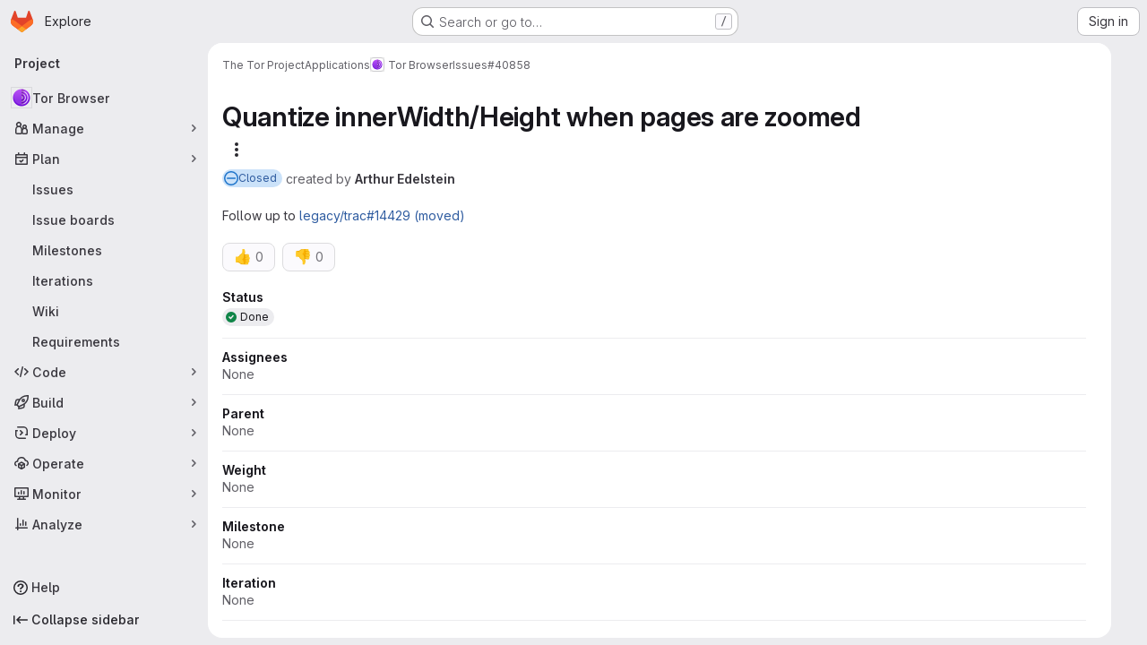

--- FILE ---
content_type: text/javascript; charset=utf-8
request_url: https://gitlab.torproject.org/assets/webpack/2233036f.28f8e81c.chunk.js
body_size: 4976
content:
(this.webpackJsonp=this.webpackJsonp||[]).push([["2233036f"],{ESl6:function(e,t){var i={kind:"Document",definitions:[{kind:"OperationDefinition",operation:"query",name:{kind:"Name",value:"customFieldSelectOptions"},variableDefinitions:[{kind:"VariableDefinition",variable:{kind:"Variable",name:{kind:"Name",value:"fieldId"}},type:{kind:"NonNullType",type:{kind:"NamedType",name:{kind:"Name",value:"IssuablesCustomFieldID"}}},directives:[]}],directives:[],selectionSet:{kind:"SelectionSet",selections:[{kind:"Field",name:{kind:"Name",value:"customField"},arguments:[{kind:"Argument",name:{kind:"Name",value:"id"},value:{kind:"Variable",name:{kind:"Name",value:"fieldId"}}}],directives:[],selectionSet:{kind:"SelectionSet",selections:[{kind:"Field",name:{kind:"Name",value:"id"},arguments:[],directives:[]},{kind:"Field",name:{kind:"Name",value:"selectOptions"},arguments:[],directives:[],selectionSet:{kind:"SelectionSet",selections:[{kind:"Field",name:{kind:"Name",value:"id"},arguments:[],directives:[]},{kind:"Field",name:{kind:"Name",value:"value"},arguments:[],directives:[]}]}}]}}]}}],loc:{start:0,end:158}};i.loc.source={body:"query customFieldSelectOptions($fieldId: IssuablesCustomFieldID!) {\n  customField(id: $fieldId) {\n    id\n    selectOptions {\n      id\n      value\n    }\n  }\n}\n",name:"GraphQL request",locationOffset:{line:1,column:1}};var n={};function s(e,t){for(var i=0;i<e.definitions.length;i++){var n=e.definitions[i];if(n.name&&n.name.value==t)return n}}i.definitions.forEach((function(e){if(e.name){var t=new Set;!function e(t,i){if("FragmentSpread"===t.kind)i.add(t.name.value);else if("VariableDefinition"===t.kind){var n=t.type;"NamedType"===n.kind&&i.add(n.name.value)}t.selectionSet&&t.selectionSet.selections.forEach((function(t){e(t,i)})),t.variableDefinitions&&t.variableDefinitions.forEach((function(t){e(t,i)})),t.definitions&&t.definitions.forEach((function(t){e(t,i)}))}(e,t),n[e.name.value]=t}})),e.exports=i,e.exports.customFieldSelectOptions=function(e,t){var i={kind:e.kind,definitions:[s(e,t)]};e.hasOwnProperty("loc")&&(i.loc=e.loc);var a=n[t]||new Set,l=new Set,o=new Set;for(a.forEach((function(e){o.add(e)}));o.size>0;){var r=o;o=new Set,r.forEach((function(e){l.has(e)||(l.add(e),(n[e]||new Set).forEach((function(e){o.add(e)})))}))}return l.forEach((function(t){var n=s(e,t);n&&i.definitions.push(n)})),i}(i,"customFieldSelectOptions")},a6uN:function(e,t,i){(e.exports=i("VNgF")(!1)).push([e.i,"\ninput[data-v-8b7fe4be] {\n  padding-right: 28px !important;\n}\n",""])},kgdB:function(e,t,i){"use strict";i.r(t);var n=i("7F3p"),s=i("JtyA"),a=i("zIFf"),l=i("CbCZ"),o=i("L78D"),r=i("hvGG"),d=i("J6Lq"),u=i("LFJQ"),c=i("zTSN"),m=i.n(c),p=i("SNRI"),h=i("/lV4"),v={directives:{GlTooltip:a.a},components:{GlButton:l.a,GlFormGroup:o.a,GlFormInput:r.a,WorkItemSidebarWidget:u.a},props:{workItemId:{type:String,required:!0},workItemType:{type:String,required:!1,default:""},canUpdate:{type:Boolean,required:!1,default:!1},customField:{type:Object,required:!0}},data(){return{isUpdating:!1,value:this.customField.value}},computed:{customFieldId(){var e;return null===(e=this.customField.customField)||void 0===e?void 0:e.id},customFieldName(){var e;return null===(e=this.customField.customField)||void 0===e?void 0:e.name},hasValue(){return null!==this.value&&Number.isFinite(Number(this.value))},showRemoveValue(){return this.hasValue&&!this.isUpdating},displayWidget(){var e;return(null===(e=this.customField.customField)||void 0===e?void 0:e.fieldType)===s.l}},watch:{customField:{immediate:!0,handler(e){this.value=e.value}}},methods:{cancelEditing(e){this.resetNumber(),e()},clearNumber(e){this.value="",e(),this.updateNumber()},resetNumber(){this.value=this.customField.value},async updateNumber(){var e=this;if(!this.canUpdate)return;const t=Object(p.f)(this.value)?Number(this.value):null;if(t!==this.customField.value){if(this.isUpdating=!0,this.workItemId===Object(d.bb)(this.workItemType))return this.$emit("updateWidgetDraft",{customField:{id:this.customFieldId,numberValue:t}}),void(this.isUpdating=!1);await this.$apollo.mutate({mutation:m.a,variables:{input:{id:this.workItemId,customFieldsWidget:[{customFieldId:this.customFieldId,numberValue:t}]}}}).then((function({data:e}){if(e.workItemUpdate.errors.length)throw new Error(e.workItemUpdate.errors.join("\n"))})).catch((function(t){e.resetNumber(),e.$emit("error",Object(h.j)(s.z,{workItemType:s.O[e.workItemType]})),n.b(t)})).finally((function(){e.isUpdating=!1}))}}}},f=i("tBpV"),k=Object(f.a)(v,(function(){var e=this,t=e._self._c;return e.displayWidget?t("work-item-sidebar-widget",{attrs:{"can-update":e.canUpdate,"is-updating":e.isUpdating},on:{stopEditing:e.updateNumber},scopedSlots:e._u([{key:"title",fn:function(){return[e._v("\n    "+e._s(e.customFieldName)+"\n  ")]},proxy:!0},{key:"content",fn:function(){return[e.hasValue?t("div",{attrs:{"data-testid":"custom-field-value"}},[e._v(e._s(e.value))]):t("div",{staticClass:"gl-text-subtle",attrs:{"data-testid":"custom-field-value"}},[e._v(e._s(e.__("None")))])]},proxy:!0},{key:"editing-content",fn:function({stopEditing:i}){return[t("div",{staticClass:"gl-relative gl-px-2"},[t("gl-form-group",{attrs:{label:e.customFieldName,"label-for":"custom-field-number-input","label-sr-only":""}},[t("gl-form-input",{staticClass:"gl-block",attrs:{id:"custom-field-number-input",autofocus:"",disabled:e.isUpdating,min:"0",placeholder:e.__("Enter a number"),type:"number"},on:{keydown:[function(t){return!t.type.indexOf("key")&&e._k(t.keyCode,"enter",13,t.key,"Enter")?null:i.apply(null,arguments)},function(t){return!t.type.indexOf("key")&&e._k(t.keyCode,"esc",27,t.key,["Esc","Escape"])||t.ctrlKey||t.shiftKey||t.altKey||t.metaKey?null:(t.stopPropagation(),e.cancelEditing(i))}]},model:{value:e.value,callback:function(t){e.value=t},expression:"value"}})],1),e._v(" "),e.showRemoveValue?t("gl-button",{directives:[{name:"gl-tooltip",rawName:"v-gl-tooltip"}],staticClass:"gl-absolute gl-right-7 gl-top-2",attrs:{category:"tertiary",icon:"clear",size:"small",title:e.__("Remove number"),"aria-label":e.__("Remove number")},on:{click:function(t){return e.clearNumber(i)}}}):e._e()],1)]}}],null,!1,2435451470)}):e._e()}),[],!1,null,null,null).exports,g=i("Jx7q"),y=i("pmDQ"),F=i("3twG");var b={CHARACTER_LIMIT:1024,directives:{GlTooltip:a.a},components:{GlButton:l.a,GlFormGroup:o.a,GlFormInput:r.a,GlLink:g.a,GlTruncate:y.a,WorkItemSidebarWidget:u.a},props:{canUpdate:{type:Boolean,required:!1,default:!1},workItemId:{type:String,required:!0},workItemType:{type:String,required:!1,default:""},customField:{type:Object,required:!0}},data(){return{isUpdating:!1,value:this.customField.value}},computed:{customFieldId(){var e;return null===(e=this.customField.customField)||void 0===e?void 0:e.id},customFieldName(){var e;return null===(e=this.customField.customField)||void 0===e?void 0:e.name},charactersRemaining(){return null==this.value||this.isValueEmpty?1024:1024-this.value.length},hasValue(){return!!this.isValueValid&&!this.isValueEmpty},inputWarning(){return this.charactersRemaining<=102.4?Object(h.h)("%d character remaining.","%d characters remaining.",this.charactersRemaining):void 0},isLink(){return Object(F.A)(this.customField.value)},isValueValid(){return null!==this.value&&"string"==typeof this.value},isValueEmpty(){return!this.value.trim()},showRemoveValue(){return this.hasValue&&!this.isUpdating},displayWidget(){var e;return(null===(e=this.customField.customField)||void 0===e?void 0:e.fieldType)===s.n}},watch:{customField:{immediate:!0,handler(e){this.value=e.value}}},methods:{cancelEditing(e){this.resetText(),e()},clearText(e){this.value="",e(),this.updateText()},resetText(){this.value=this.customField.value},updateText(){var e,t=this;if(!this.canUpdate)return;const i=""===(null===(e=this.value)||void 0===e?void 0:e.trim())?null:this.value;if(i!==this.customField.value){if(this.isUpdating=!0,this.isEditing=!1,this.workItemId===Object(d.bb)(this.workItemType))return this.$emit("updateWidgetDraft",{customField:{id:this.customFieldId,textValue:i}}),void(this.isUpdating=!1);this.$apollo.mutate({mutation:m.a,variables:{input:{id:this.workItemId,customFieldsWidget:[{customFieldId:this.customFieldId,textValue:i}]}}}).then((function({data:e}){if(e.workItemUpdate.errors.length)throw new Error(e.workItemUpdate.errors.join("\n"))})).catch((function(e){t.resetText(),t.$emit("error",Object(h.j)(s.z,{workItemType:s.O[t.workItemType]})),n.b(e)})).finally((function(){t.isUpdating=!1}))}}}},I=i("LPAU"),w=i.n(I),S=i("a6uN"),O=i.n(S),N={insert:"head",singleton:!1},T=(w()(O.a,N),O.a.locals,Object(f.a)(b,(function(){var e=this,t=e._self._c;return e.displayWidget?t("work-item-sidebar-widget",{attrs:{"can-update":e.canUpdate,"is-updating":e.isUpdating},on:{stopEditing:e.updateText},scopedSlots:e._u([{key:"title",fn:function(){return[e._v("\n    "+e._s(e.customFieldName)+"\n  ")]},proxy:!0},{key:"content",fn:function(){return[e.hasValue?[e.isLink?t("div",{staticClass:"gl-flex"},[t("gl-link",{directives:[{name:"gl-tooltip",rawName:"v-gl-tooltip"}],staticClass:"gl-truncate",attrs:{"is-unsafe-link":"",target:"_blank",href:e.value,title:e.value,"data-testid":"custom-field-value"}},[e._v("\n          "+e._s(e.value)+"\n        ")])],1):t("span",{directives:[{name:"gl-tooltip",rawName:"v-gl-tooltip"}],attrs:{title:e.value}},[t("gl-truncate",{attrs:{text:e.value,"data-testid":"custom-field-value"}})],1)]:t("div",{staticClass:"gl-text-subtle",attrs:{"data-testid":"custom-field-value"}},[e._v(e._s(e.__("None")))])]},proxy:!0},{key:"editing-content",fn:function({stopEditing:i}){return[t("div",{staticClass:"gl-relative gl-px-2"},[t("gl-form-group",{attrs:{description:e.inputWarning,label:e.customFieldName,"label-for":"custom-field-text-input","label-sr-only":""}},[t("gl-form-input",{attrs:{id:"custom-field-text-input",autofocus:"",disabled:e.isUpdating,maxlength:e.$options.CHARACTER_LIMIT,placeholder:e.__("Enter text")},on:{keydown:[function(t){return!t.type.indexOf("key")&&e._k(t.keyCode,"enter",13,t.key,"Enter")?null:i.apply(null,arguments)},function(t){return!t.type.indexOf("key")&&e._k(t.keyCode,"esc",27,t.key,["Esc","Escape"])||t.ctrlKey||t.shiftKey||t.altKey||t.metaKey?null:(t.stopPropagation(),e.cancelEditing(i))}]},model:{value:e.value,callback:function(t){e.value=t},expression:"value"}})],1),e._v(" "),e.showRemoveValue?t("gl-button",{directives:[{name:"gl-tooltip",rawName:"v-gl-tooltip"}],staticClass:"gl-absolute gl-right-3 gl-top-2",attrs:{category:"tertiary",icon:"clear",size:"small",title:e.__("Remove text"),"aria-label":e.__("Remove text")},on:{click:function(t){return e.clearText(i)}}}):e._e()],1)]}}],null,!1,1797427932)}):e._e()}),[],!1,null,"8b7fe4be",null).exports),x=(i("UezY"),i("z6RN"),i("hG7+"),i("3UXl"),i("iyoE"),i("B++/"),i("47t/"),i("PxiM")),_=i.n(x),V=i("FxFN"),U=i("cVU6"),E=i("ESl6"),C=i.n(E),W={components:{GlLink:g.a,WorkItemSidebarDropdownWidget:U.a},directives:{GlTooltip:a.a},inject:["issuesListPath","epicsListPath"],props:{workItemId:{type:String,required:!0},workItemType:{type:String,required:!1,default:""},canUpdate:{type:Boolean,required:!1,default:!1},customField:{type:Object,required:!0}},data:()=>({selectOptions:[],searchTerm:"",searchStarted:!1,isUpdating:!1,selectedOption:null}),computed:{customFieldId(){var e;return null===(e=this.customField.customField)||void 0===e?void 0:e.id},customFieldName(){var e;return null===(e=this.customField.customField)||void 0===e?void 0:e.name},editingValueText(){var e;return(null===(e=this.selectedOption)||void 0===e?void 0:e.text)||Object(h.a)("None")},visibleOptions(){return this.searchTerm?_.a.filter(this.defaultOptions,this.searchTerm,{key:["text"]}):this.defaultOptions},optionsList(){var e=this;const t=this.visibleOptions||[];if(this.searchTerm||!this.optionValue)return t;const i=t.filter((function({value:t}){var i;return t!==(null===(i=e.selectedOption)||void 0===i?void 0:i.value)}));return[{options:[this.selectedOption],text:Object(h.a)("Selected")},{options:i,text:Object(h.a)("All"),textSrOnly:!0}]},optionValue(){var e;return null===(e=this.selectedOption)||void 0===e?void 0:e.value},defaultOptions(){return this.selectOptions.map(d.G)},displayWidget(){var e;return(null===(e=this.customField.customField)||void 0===e?void 0:e.fieldType)===s.m},isValueValid(){return null===this.customField.selectedOptions||Array.isArray(this.customField.selectedOptions)},isLoadingOptionsList(){return this.$apollo.queries.selectOptions.loading},isEpic(){return this.workItemType===s.rc}},watch:{customField:{immediate:!0,handler(e){var t;this.isValueValid&&(this.selectedOption=null===(t=e.selectedOptions)||void 0===t||null===(t=t.map(d.G))||void 0===t?void 0:t[0])}}},apollo:{selectOptions:{query:C.a,variables(){return{fieldId:this.customFieldId}},skip(){return!this.searchStarted||!this.customFieldId},update(e){var t;return(null==e||null===(t=e.customField)||void 0===t?void 0:t.selectOptions)||[]},error(e){const t=Object(h.j)(Object(h.i)("WorkItemCustomFields|Options could not be loaded for field: %{customFieldName}. Please try again."),{customFieldName:this.customFieldName});this.$emit("error",t),n.b(e)}}},methods:{onDropdownShown(){this.searchTerm="",this.searchStarted=!0},search(e){this.searchTerm=e,this.searchStarted=!0},async updateSelectedOption(e){var t=this;if(this.canUpdate){if(this.isUpdating=!0,this.selectedOption=e?this.defaultOptions.find((function({value:t}){return t===e})):null,this.workItemId===Object(d.bb)(this.workItemType)){const e=this.selectedOption?{id:this.selectedOption.value,value:this.selectedOption.text}:null;return this.$emit("updateWidgetDraft",{customField:{id:this.customFieldId,selectedOptions:e?[e]:[]}}),void(this.isUpdating=!1)}await this.$apollo.mutate({mutation:m.a,variables:{input:{id:this.workItemId,customFieldsWidget:[{customFieldId:this.customFieldId,selectedOptionIds:[e]}]}}}).then((function({data:e}){if(e.workItemUpdate.errors.length)throw new Error(e.workItemUpdate.errors.join("\n"))})).catch((function(e){const i=Object(h.j)(s.z,{workItemType:s.O[t.workItemType]});t.$emit("error",i),n.b(e)})).finally((function(){t.searchTerm="",t.isUpdating=!1}))}},searchPath(e){const t=`?custom-field[${Object(V.f)(this.customFieldId)}]=${Object(V.f)(e)}`;return`${this.isEpic?this.epicsListPath:this.issuesListPath}/${t}`}}},j=Object(f.a)(W,(function(){var e=this,t=e._self._c;return e.displayWidget?t("work-item-sidebar-dropdown-widget",{key:e.customFieldId,attrs:{"dropdown-name":"single-select","dropdown-label":e.customFieldName,"can-update":e.canUpdate,loading:e.isLoadingOptionsList,"list-items":e.optionsList,"item-value":e.optionValue,"toggle-dropdown-text":e.editingValueText,"header-text":e.s__("WorkItemCustomFields|Select one"),"update-in-progress":e.isUpdating,"clear-search-on-item-select":""},on:{dropdownShown:e.onDropdownShown,searchStarted:e.search,updateValue:e.updateSelectedOption},scopedSlots:e._u([{key:"list-item",fn:function({item:i}){return[t("span",{staticClass:"gl-break-words"},[e._v(e._s(i.text))])]}},{key:"readonly",fn:function(){return[t("gl-link",{directives:[{name:"gl-tooltip",rawName:"v-gl-tooltip"}],staticClass:"gl-truncate",attrs:{href:e.searchPath(e.optionValue),title:e.editingValueText,"data-testid":"option-text"}},[e._v("\n      "+e._s(e.editingValueText)+"\n    ")])]},proxy:!0}],null,!1,2865220234)}):e._e()}),[],!1,null,null,null).exports,L={components:{WorkItemSidebarDropdownWidget:U.a,GlLink:g.a},directives:{GlTooltip:a.a},inject:["issuesListPath","epicsListPath"],props:{workItemId:{type:String,required:!0},workItemType:{type:String,required:!1,default:""},canUpdate:{type:Boolean,required:!1,default:!1},customField:{type:Object,required:!0}},data:()=>({selectOptions:[],searchTerm:"",searchStarted:!1,isUpdating:!1,selectedOptions:[],currentlySelectedIds:[]}),computed:{customFieldId(){var e;return null===(e=this.customField.customField)||void 0===e?void 0:e.id},customFieldName(){var e;return null===(e=this.customField.customField)||void 0===e?void 0:e.name},currentlySelectedText(){var e=this;return this.defaultOptions.filter((function({value:t}){return e.currentlySelectedIds.includes(t)})).map((function(e){return e.text}))},hasSelectedOptions(){return this.currentlySelectedIds.length>0},dropDownLabelText(){return this.currentlySelectedText.join(", ")},dropdownText(){return this.hasSelectedOptions?this.dropDownLabelText:Object(h.a)("None")},visibleOptions(){return this.searchTerm?_.a.filter(this.defaultOptions,this.searchTerm,{key:["text"]}):this.defaultOptions},optionsList(){var e=this;const t=this.visibleOptions||[];if(this.searchTerm||0===this.currentlySelectedIds.length)return t;const i=t.filter((function({value:t}){return!e.selectedOptions.find((function(e){return e.value===t}))}));return[{options:this.selectedOptions,text:Object(h.a)("Selected")},{options:i,text:Object(h.a)("All"),textSrOnly:!0}]},optionsValues(){return this.selectedOptions.map((function({value:e}){return e}))},defaultOptions(){return this.selectOptions.map(d.G)},displayWidget(){var e;return(null===(e=this.customField.customField)||void 0===e?void 0:e.fieldType)===s.k},isValueValid(){return null===this.customField.selectedOptions||Array.isArray(this.customField.selectedOptions)},isLoadingOptionsList(){return this.$apollo.queries.selectOptions.loading},isEpic(){return this.workItemType===s.rc}},watch:{customField:{immediate:!0,handler(e){var t;this.isValueValid&&(this.selectedOptions=(null===(t=e.selectedOptions)||void 0===t?void 0:t.map(d.G))||[],this.currentlySelectedIds=this.selectedOptions.map((function({value:e}){return e})))}}},apollo:{selectOptions:{query:C.a,variables(){return{fieldId:this.customFieldId}},skip(){return!this.searchStarted||!this.customFieldId},update(e){var t;return(null==e||null===(t=e.customField)||void 0===t?void 0:t.selectOptions)||[]},error(e){const t=Object(h.j)(Object(h.i)("WorkItemCustomFields|Options could not be loaded for field: %{customFieldName}. Please try again."),{customFieldName:this.customFieldName});this.$emit("error",t),n.b(e)}}},methods:{onDropdownShown(){this.searchTerm="",this.searchStarted=!0},search(e){this.searchTerm=e,this.searchStarted=!0},updateSelection(e){this.currentlySelectedIds=e},async updateSelectedOptions(e){var t=this;if(this.canUpdate){if(this.isUpdating=!0,this.workItemId===Object(d.bb)(this.workItemType)){const t=e?this.selectOptions.filter((function({id:t}){return e.includes(t)})):[];return this.$emit("updateWidgetDraft",{customField:{id:this.customFieldId,selectedOptions:t}}),void(this.isUpdating=!1)}await this.$apollo.mutate({mutation:m.a,variables:{input:{id:this.workItemId,customFieldsWidget:[{customFieldId:this.customFieldId,selectedOptionIds:e}]}}}).then((function({data:e}){if(e.workItemUpdate.errors.length)throw new Error(e.workItemUpdate.errors.join("\n"))})).catch((function(e){const i=Object(h.j)(s.z,{workItemType:s.O[t.workItemType]});t.$emit("error",i),n.b(e)})).finally((function(){t.searchTerm="",t.isUpdating=!1}))}},searchPath(e){const t=`?custom-field[${Object(V.f)(this.customFieldId)}]=${Object(V.f)(e)}`;return`${this.isEpic?this.epicsListPath:this.issuesListPath}/${t}`}}},D=Object(f.a)(L,(function(){var e=this,t=e._self._c;return e.displayWidget?t("work-item-sidebar-dropdown-widget",{key:e.customFieldId,attrs:{"dropdown-name":"select","dropdown-label":e.customFieldName,"can-update":e.canUpdate,loading:e.isLoadingOptionsList,"list-items":e.optionsList,"item-value":e.optionsValues,"toggle-dropdown-text":e.dropdownText,"header-text":e.s__("WorkItemCustomFields|Select one or more"),"update-in-progress":e.isUpdating,"multi-select":"","clear-search-on-item-select":""},on:{dropdownShown:e.onDropdownShown,searchStarted:e.search,updateValue:e.updateSelectedOptions,updateSelected:e.updateSelection},scopedSlots:e._u([{key:"list-item",fn:function({item:i}){return[t("span",{staticClass:"gl-break-words"},[e._v(e._s(i.text))])]}},{key:"readonly",fn:function(){return e._l(e.selectedOptions,(function(i){return t("p",{key:i.value,staticClass:"gl-fit-content gl-mb-2"},[t("gl-link",{directives:[{name:"gl-tooltip",rawName:"v-gl-tooltip"}],staticClass:"gl-truncate",attrs:{href:e.searchPath(i.value),title:i.text,"data-testid":"option-text"}},[e._v("\n        "+e._s(i.text)+"\n      ")])],1)}))},proxy:!0}],null,!1,3778745948)}):e._e()}),[],!1,null,null,null).exports,$={components:{WorkItemCustomFieldNumber:k,WorkItemCustomFieldText:T,WorkItemCustomFieldSingleSelect:j,WorkItemCustomFieldMultiSelect:D},props:{workItemId:{type:String,required:!0},workItemType:{type:String,required:!1,default:""},canUpdate:{type:Boolean,required:!1,default:!1},customFields:{type:Array,required:!1,default:function(){return[]}}},computed:{hasCustomFields(){var e;return null===(e=this.customFields)||void 0===e?void 0:e.length}},methods:{customFieldComponent(e){switch(e.fieldType){case s.l:return k;case s.n:return T;case s.m:return j;case s.k:return D;default:return n.b(new Error("Unknown custom field type: "+e.fieldType)),null}}}},q=Object(f.a)($,(function(){var e=this,t=e._self._c;return e.hasCustomFields?t("div",{attrs:{"data-testid":"work-item-custom-field"}},e._l(e.customFields,(function(i){return t(e.customFieldComponent(i.customField),{key:i.customField.id,tag:"component",staticClass:"gl-border-t gl-mb-5 gl-border-subtle gl-pt-5",attrs:{"work-item-id":e.workItemId,"custom-field":i,"can-update":e.canUpdate,"work-item-type":e.workItemType},on:{updateWidgetDraft:function(t){return e.$emit("updateWidgetDraft",t)},error:function(t){return e.$emit("error",t)}}})})),1):e._e()}),[],!1,null,null,null);t.default=q.exports},zTSN:function(e,t){var i={kind:"Document",definitions:[{kind:"OperationDefinition",operation:"mutation",name:{kind:"Name",value:"workItemUpdateCustomFields"},variableDefinitions:[{kind:"VariableDefinition",variable:{kind:"Variable",name:{kind:"Name",value:"input"}},type:{kind:"NonNullType",type:{kind:"NamedType",name:{kind:"Name",value:"WorkItemUpdateInput"}}},directives:[]}],directives:[],selectionSet:{kind:"SelectionSet",selections:[{kind:"Field",name:{kind:"Name",value:"workItemUpdate"},arguments:[{kind:"Argument",name:{kind:"Name",value:"input"},value:{kind:"Variable",name:{kind:"Name",value:"input"}}}],directives:[],selectionSet:{kind:"SelectionSet",selections:[{kind:"Field",name:{kind:"Name",value:"workItem"},arguments:[],directives:[],selectionSet:{kind:"SelectionSet",selections:[{kind:"Field",name:{kind:"Name",value:"id"},arguments:[],directives:[]},{kind:"Field",name:{kind:"Name",value:"widgets"},arguments:[],directives:[],selectionSet:{kind:"SelectionSet",selections:[{kind:"InlineFragment",typeCondition:{kind:"NamedType",name:{kind:"Name",value:"WorkItemWidgetCustomFields"}},directives:[],selectionSet:{kind:"SelectionSet",selections:[{kind:"Field",name:{kind:"Name",value:"type"},arguments:[],directives:[]},{kind:"Field",name:{kind:"Name",value:"customFieldValues"},arguments:[],directives:[],selectionSet:{kind:"SelectionSet",selections:[{kind:"Field",name:{kind:"Name",value:"customField"},arguments:[],directives:[],selectionSet:{kind:"SelectionSet",selections:[{kind:"Field",name:{kind:"Name",value:"id"},arguments:[],directives:[]},{kind:"Field",name:{kind:"Name",value:"fieldType"},arguments:[],directives:[]}]}},{kind:"InlineFragment",typeCondition:{kind:"NamedType",name:{kind:"Name",value:"WorkItemNumberFieldValue"}},directives:[],selectionSet:{kind:"SelectionSet",selections:[{kind:"Field",name:{kind:"Name",value:"value"},arguments:[],directives:[]}]}},{kind:"InlineFragment",typeCondition:{kind:"NamedType",name:{kind:"Name",value:"WorkItemTextFieldValue"}},directives:[],selectionSet:{kind:"SelectionSet",selections:[{kind:"Field",name:{kind:"Name",value:"value"},arguments:[],directives:[]}]}},{kind:"InlineFragment",typeCondition:{kind:"NamedType",name:{kind:"Name",value:"WorkItemSelectFieldValue"}},directives:[],selectionSet:{kind:"SelectionSet",selections:[{kind:"Field",name:{kind:"Name",value:"selectedOptions"},arguments:[],directives:[],selectionSet:{kind:"SelectionSet",selections:[{kind:"Field",name:{kind:"Name",value:"id"},arguments:[],directives:[]},{kind:"Field",name:{kind:"Name",value:"value"},arguments:[],directives:[]}]}}]}}]}}]}}]}}]}},{kind:"Field",name:{kind:"Name",value:"errors"},arguments:[],directives:[]}]}}]}}],loc:{start:0,end:672}};i.loc.source={body:"mutation workItemUpdateCustomFields($input: WorkItemUpdateInput!) {\n  workItemUpdate(input: $input) {\n    workItem {\n      id\n      widgets {\n        ... on WorkItemWidgetCustomFields {\n          type\n          customFieldValues {\n            customField {\n              id\n              fieldType\n            }\n            ... on WorkItemNumberFieldValue {\n              value\n            }\n            ... on WorkItemTextFieldValue {\n              value\n            }\n            ... on WorkItemSelectFieldValue {\n              selectedOptions {\n                id\n                value\n              }\n            }\n          }\n        }\n      }\n    }\n    errors\n  }\n}\n",name:"GraphQL request",locationOffset:{line:1,column:1}};var n={};function s(e,t){for(var i=0;i<e.definitions.length;i++){var n=e.definitions[i];if(n.name&&n.name.value==t)return n}}i.definitions.forEach((function(e){if(e.name){var t=new Set;!function e(t,i){if("FragmentSpread"===t.kind)i.add(t.name.value);else if("VariableDefinition"===t.kind){var n=t.type;"NamedType"===n.kind&&i.add(n.name.value)}t.selectionSet&&t.selectionSet.selections.forEach((function(t){e(t,i)})),t.variableDefinitions&&t.variableDefinitions.forEach((function(t){e(t,i)})),t.definitions&&t.definitions.forEach((function(t){e(t,i)}))}(e,t),n[e.name.value]=t}})),e.exports=i,e.exports.workItemUpdateCustomFields=function(e,t){var i={kind:e.kind,definitions:[s(e,t)]};e.hasOwnProperty("loc")&&(i.loc=e.loc);var a=n[t]||new Set,l=new Set,o=new Set;for(a.forEach((function(e){o.add(e)}));o.size>0;){var r=o;o=new Set,r.forEach((function(e){l.has(e)||(l.add(e),(n[e]||new Set).forEach((function(e){o.add(e)})))}))}return l.forEach((function(t){var n=s(e,t);n&&i.definitions.push(n)})),i}(i,"workItemUpdateCustomFields")}}]);
//# sourceMappingURL=2233036f.28f8e81c.chunk.js.map

--- FILE ---
content_type: text/javascript; charset=utf-8
request_url: https://gitlab.torproject.org/assets/webpack/b37353a8.8d46cfda.chunk.js
body_size: 17012
content:
(this.webpackJsonp=this.webpackJsonp||[]).push([["b37353a8"],{"05sH":function(t,e,n){var o=n("8FVE"),i=n("zxUd"),r=n("r6dd"),s=n("aTSC"),a=n("7Zqv"),c=n("M1vi"),l=n("etTJ"),u=n("/NDV"),p=n("Ksks"),h=n("WlOc"),f=n("rhmX"),d=/\b__p \+= '';/g,g=/\b(__p \+=) '' \+/g,y=/(__e\(.*?\)|\b__t\)) \+\n'';/g,v=/[()=,{}\[\]\/\s]/,m=/\$\{([^\\}]*(?:\\.[^\\}]*)*)\}/g,_=/($^)/,b=/['\n\r\u2028\u2029\\]/g,w=Object.prototype.hasOwnProperty;t.exports=function(t,e,n){var O=h.imports._.templateSettings||h;n&&l(t,e,n)&&(e=void 0),t=f(t),e=o({},e,O,s);var x,$,T=o({},e.imports,O.imports,s),E=u(T),S=r(T,E),C=0,R=e.interpolate||_,I="__p += '",k=RegExp((e.escape||_).source+"|"+R.source+"|"+(R===p?m:_).source+"|"+(e.evaluate||_).source+"|$","g"),j=w.call(e,"sourceURL")?"//# sourceURL="+(e.sourceURL+"").replace(/\s/g," ")+"\n":"";t.replace(k,(function(e,n,o,i,r,s){return o||(o=i),I+=t.slice(C,s).replace(b,a),n&&(x=!0,I+="' +\n__e("+n+") +\n'"),r&&($=!0,I+="';\n"+r+";\n__p += '"),o&&(I+="' +\n((__t = ("+o+")) == null ? '' : __t) +\n'"),C=s+e.length,e})),I+="';\n";var P=w.call(e,"variable")&&e.variable;if(P){if(v.test(P))throw new Error("Invalid `variable` option passed into `_.template`")}else I="with (obj) {\n"+I+"\n}\n";I=($?I.replace(d,""):I).replace(g,"$1").replace(y,"$1;"),I="function("+(P||"obj")+") {\n"+(P?"":"obj || (obj = {});\n")+"var __t, __p = ''"+(x?", __e = _.escape":"")+($?", __j = Array.prototype.join;\nfunction print() { __p += __j.call(arguments, '') }\n":";\n")+I+"return __p\n}";var A=i((function(){return Function(E,j+"return "+I).apply(void 0,S)}));if(A.source=I,c(A))throw A;return A}},"6IOw":function(t,e,n){var o,i,r;r=this,o=[n("EmJ/")],void 0===(i=function(t){return r.returnExportsGlobal=function(t){"use strict";var e,n,o,i,r,s,a,c;e=function(){function e(t){this.$inputor=t,this.domInputor=this.$inputor[0]}return e.prototype.setPos=function(t){var e,n,o,i;return(i=a.getSelection())&&(o=0,n=!1,(e=function(t,r){var a,c,l,u,p,h;for(h=[],l=0,u=(p=r.childNodes).length;l<u&&(a=p[l],!n);l++)if(3===a.nodeType){if(o+a.length>=t){n=!0,(c=s.createRange()).setStart(a,t-o),i.removeAllRanges(),i.addRange(c);break}h.push(o+=a.length)}else h.push(e(t,a));return h})(t,this.domInputor)),this.domInputor},e.prototype.getIEPosition=function(){return this.getPosition()},e.prototype.getPosition=function(){var t,e;return e=this.getOffset(),t=this.$inputor.offset(),e.left-=t.left,e.top-=t.top,e},e.prototype.getOldIEPos=function(){var t,e;return e=s.selection.createRange(),(t=s.body.createTextRange()).moveToElementText(this.domInputor),t.setEndPoint("EndToEnd",e),t.text.length},e.prototype.getPos=function(){var t,e,n;return(n=this.range())?((t=n.cloneRange()).selectNodeContents(this.domInputor),t.setEnd(n.endContainer,n.endOffset),e=t.toString().length,t.detach(),e):s.selection?this.getOldIEPos():void 0},e.prototype.getOldIEOffset=function(){var t,e;return(t=s.selection.createRange().duplicate()).moveStart("character",-1),{height:(e=t.getBoundingClientRect()).bottom-e.top,left:e.left,top:e.top}},e.prototype.getOffset=function(e){var n,o,i,r,c;return a.getSelection&&(i=this.range())?(i.endOffset-1>0&&i.endContainer!==this.domInputor&&((n=i.cloneRange()).setStart(i.endContainer,i.endOffset-1),n.setEnd(i.endContainer,i.endOffset),o={height:(r=n.getBoundingClientRect()).height,left:r.left+r.width,top:r.top},n.detach()),o&&0!==(null!=o?o.height:void 0)||(n=i.cloneRange(),c=t(s.createTextNode("|")),n.insertNode(c[0]),n.selectNode(c[0]),o={height:(r=n.getBoundingClientRect()).height,left:r.left,top:r.top},c.remove(),n.detach())):s.selection&&(o=this.getOldIEOffset()),o&&(o.top+=t(a).scrollTop(),o.left+=t(a).scrollLeft()),o},e.prototype.range=function(){var t;if(a.getSelection)return(t=a.getSelection()).rangeCount>0?t.getRangeAt(0):null},e}(),n=function(){function e(t){this.$inputor=t,this.domInputor=this.$inputor[0]}return e.prototype.getIEPos=function(){var t,e,n,o,i,r;return e=this.domInputor,o=0,(i=s.selection.createRange())&&i.parentElement()===e&&(n=e.value.replace(/\r\n/g,"\n").length,(r=e.createTextRange()).moveToBookmark(i.getBookmark()),(t=e.createTextRange()).collapse(!1),o=r.compareEndPoints("StartToEnd",t)>-1?n:-r.moveStart("character",-n)),o},e.prototype.getPos=function(){return s.selection?this.getIEPos():this.domInputor.selectionStart},e.prototype.setPos=function(t){var e,n;return e=this.domInputor,s.selection?((n=e.createTextRange()).move("character",t),n.select()):e.setSelectionRange&&e.setSelectionRange(t,t),e},e.prototype.getIEOffset=function(t){var e;return e=this.domInputor.createTextRange(),t||(t=this.getPos()),e.move("character",t),{left:e.boundingLeft,top:e.boundingTop,height:e.boundingHeight}},e.prototype.getOffset=function(e){var n,o,i;return n=this.$inputor,s.selection?((o=this.getIEOffset(e)).top+=t(a).scrollTop()+n.scrollTop(),o.left+=t(a).scrollLeft()+n.scrollLeft(),o):(o=n.offset(),i=this.getPosition(e),{left:o.left+i.left-n.scrollLeft(),top:o.top+i.top-n.scrollTop(),height:i.height})},e.prototype.getPosition=function(t){var e,n,i,r,s;return e=this.$inputor,i=function(t){return t=t.replace(/<|>|`|"|&/g,"?").replace(/\r\n|\r|\n/g,"<br/>"),/firefox/i.test(navigator.userAgent)&&(t=t.replace(/\s/g,"&nbsp;")),t},void 0===t&&(t=this.getPos()),s=e.val().slice(0,t),n=e.val().slice(t),r="<span style='position: relative; display: inline;'>"+i(s)+"</span>",r+="<span id='caret' style='position: relative; display: inline;'>|</span>",r+="<span style='position: relative; display: inline;'>"+i(n)+"</span>",new o(e).create(r).rect()},e.prototype.getIEPosition=function(t){var e,n;return n=this.getIEOffset(t),e=this.$inputor.offset(),{left:n.left-e.left,top:n.top-e.top,height:n.height}},e}(),o=function(){function e(t){this.$inputor=t}return e.prototype.css_attr=["borderBottomWidth","borderLeftWidth","borderRightWidth","borderTopStyle","borderRightStyle","borderBottomStyle","borderLeftStyle","borderTopWidth","boxSizing","fontFamily","fontSize","fontWeight","height","letterSpacing","lineHeight","marginBottom","marginLeft","marginRight","marginTop","outlineWidth","overflow","overflowX","overflowY","paddingBottom","paddingLeft","paddingRight","paddingTop","textAlign","textOverflow","textTransform","whiteSpace","wordBreak","wordWrap"],e.prototype.mirrorCss=function(){var e,n=this;return e={position:"absolute",left:-9999,top:0,zIndex:-2e4},"TEXTAREA"===this.$inputor.prop("tagName")&&this.css_attr.push("width"),t.each(this.css_attr,(function(t,o){return e[o]=n.$inputor.css(o)})),e},e.prototype.create=function(e){return this.$mirror=t("<div></div>"),this.$mirror.css(this.mirrorCss()),this.$mirror.html(e),this.$inputor.after(this.$mirror),this},e.prototype.rect=function(){var t,e,n;return n={left:(e=(t=this.$mirror.find("#caret")).position()).left,top:e.top,height:t.height()},this.$mirror.remove(),n},e}(),i={contentEditable:function(t){return!(!t[0].contentEditable||"true"!==t[0].contentEditable)}},r={pos:function(t){return t||0===t?this.setPos(t):this.getPos()},position:function(t){return s.selection?this.getIEPosition(t):this.getPosition(t)},offset:function(t){return this.getOffset(t)}},s=null,a=null,c=function(t){var e;return(e=null!=t?t.iframe:void 0)?(a=e.contentWindow,s=e.contentDocument||a.document):(a=window,s=document)},t.fn.caret=function(o,s,a){var l;return r[o]?(t.isPlainObject(s)?(c(s),s=void 0):c(a),l=i.contentEditable(this)?new e(this):new n(this),r[o].apply(l,[s])):t.error("Method "+o+" does not exist on jQuery.caret")},t.fn.caret.EditableCaret=e,t.fn.caret.InputCaret=n,t.fn.caret.Utils=i,t.fn.caret.apis=r}(t)}.apply(e,o))||(t.exports=i)},"7Zqv":function(t,e){var n={"\\":"\\","'":"'","\n":"n","\r":"r","\u2028":"u2028","\u2029":"u2029"};t.exports=function(t){return"\\"+n[t]}},"8FVE":function(t,e,n){var o=n("xJuT"),i=n("eiA/"),r=n("UwPs"),s=i((function(t,e,n,i){o(e,r(e),t,i)}));t.exports=s},"8T/f":function(t,e,n){"use strict";(function(t){n.d(e,"a",(function(){return tt})),n.d(e,"b",(function(){return N})),n.d(e,"c",(function(){return Y})),n.d(e,"d",(function(){return a})),n.d(e,"e",(function(){return Z})),n.d(e,"f",(function(){return X})),n.d(e,"g",(function(){return s}));var o=n("CqvA"),i=n("kiQP");
/*!
 * pinia v2.2.2
 * (c) 2024 Eduardo San Martin Morote
 * @license MIT
 */
let r;const s=t=>r=t,a=()=>Object(o.hasInjectionContext)()&&Object(o.inject)(c)||r,c=Symbol();function l(t){return t&&"object"==typeof t&&"[object Object]"===Object.prototype.toString.call(t)&&"function"!=typeof t.toJSON}var u;!function(t){t.direct="direct",t.patchObject="patch object",t.patchFunction="patch function"}(u||(u={}));const p="undefined"!=typeof window,h=(()=>"object"==typeof window&&window.window===window?window:"object"==typeof self&&self.self===self?self:"object"==typeof t&&t.global===t?t:"object"==typeof globalThis?globalThis:{HTMLElement:null})();function f(t,e,n){const o=new XMLHttpRequest;o.open("GET",t),o.responseType="blob",o.onload=function(){m(o.response,e,n)},o.onerror=function(){console.error("could not download file")},o.send()}function d(t){const e=new XMLHttpRequest;e.open("HEAD",t,!1);try{e.send()}catch(t){}return e.status>=200&&e.status<=299}function g(t){try{t.dispatchEvent(new MouseEvent("click"))}catch(e){const n=document.createEvent("MouseEvents");n.initMouseEvent("click",!0,!0,window,0,0,0,80,20,!1,!1,!1,!1,0,null),t.dispatchEvent(n)}}const y="object"==typeof navigator?navigator:{userAgent:""},v=(()=>/Macintosh/.test(y.userAgent)&&/AppleWebKit/.test(y.userAgent)&&!/Safari/.test(y.userAgent))(),m=p?"undefined"!=typeof HTMLAnchorElement&&"download"in HTMLAnchorElement.prototype&&!v?function(t,e="download",n){const o=document.createElement("a");o.download=e,o.rel="noopener","string"==typeof t?(o.href=t,o.origin!==location.origin?d(o.href)?f(t,e,n):(o.target="_blank",g(o)):g(o)):(o.href=URL.createObjectURL(t),setTimeout((function(){URL.revokeObjectURL(o.href)}),4e4),setTimeout((function(){g(o)}),0))}:"msSaveOrOpenBlob"in y?function(t,e="download",n){if("string"==typeof t)if(d(t))f(t,e,n);else{const e=document.createElement("a");e.href=t,e.target="_blank",setTimeout((function(){g(e)}))}else navigator.msSaveOrOpenBlob(function(t,{autoBom:e=!1}={}){return e&&/^\s*(?:text\/\S*|application\/xml|\S*\/\S*\+xml)\s*;.*charset\s*=\s*utf-8/i.test(t.type)?new Blob([String.fromCharCode(65279),t],{type:t.type}):t}(t,n),e)}:function(t,e,n,o){(o=o||open("","_blank"))&&(o.document.title=o.document.body.innerText="downloading...");if("string"==typeof t)return f(t,e,n);const i="application/octet-stream"===t.type,r=/constructor/i.test(String(h.HTMLElement))||"safari"in h,s=/CriOS\/[\d]+/.test(navigator.userAgent);if((s||i&&r||v)&&"undefined"!=typeof FileReader){const e=new FileReader;e.onloadend=function(){let t=e.result;if("string"!=typeof t)throw o=null,new Error("Wrong reader.result type");t=s?t:t.replace(/^data:[^;]*;/,"data:attachment/file;"),o?o.location.href=t:location.assign(t),o=null},e.readAsDataURL(t)}else{const e=URL.createObjectURL(t);o?o.location.assign(e):location.href=e,o=null,setTimeout((function(){URL.revokeObjectURL(e)}),4e4)}}:()=>{};function _(t,e){const n="🍍 "+t;"function"==typeof __VUE_DEVTOOLS_TOAST__?__VUE_DEVTOOLS_TOAST__(n,e):"error"===e?console.error(n):"warn"===e?console.warn(n):console.log(n)}function b(t){return"_a"in t&&"install"in t}function w(){if(!("clipboard"in navigator))return _("Your browser doesn't support the Clipboard API","error"),!0}function O(t){return!!(t instanceof Error&&t.message.toLowerCase().includes("document is not focused"))&&(_('You need to activate the "Emulate a focused page" setting in the "Rendering" panel of devtools.',"warn"),!0)}let x;async function $(t){try{const e=(x||(x=document.createElement("input"),x.type="file",x.accept=".json"),function(){return new Promise((t,e)=>{x.onchange=async()=>{const e=x.files;if(!e)return t(null);const n=e.item(0);return t(n?{text:await n.text(),file:n}:null)},x.oncancel=()=>t(null),x.onerror=e,x.click()})}),n=await e();if(!n)return;const{text:o,file:i}=n;T(t,JSON.parse(o)),_(`Global state imported from "${i.name}".`)}catch(t){_("Failed to import the state from JSON. Check the console for more details.","error"),console.error(t)}}function T(t,e){for(const n in e){const o=t.state.value[n];o?Object.assign(o,e[n]):t.state.value[n]=e[n]}}function E(t){return{_custom:{display:t}}}function S(t){return b(t)?{id:"_root",label:"🍍 Pinia (root)"}:{id:t.$id,label:t.$id}}function C(t){return t?Array.isArray(t)?t.reduce((t,e)=>(t.keys.push(e.key),t.operations.push(e.type),t.oldValue[e.key]=e.oldValue,t.newValue[e.key]=e.newValue,t),{oldValue:{},keys:[],operations:[],newValue:{}}):{operation:E(t.type),key:E(t.key),oldValue:t.oldValue,newValue:t.newValue}:{}}function R(t){switch(t){case u.direct:return"mutation";case u.patchFunction:case u.patchObject:return"$patch";default:return"unknown"}}let I=!0;const k=[],{assign:j}=Object,P=t=>"🍍 "+t;function A(t,e){Object(i.a)({id:"dev.esm.pinia",label:"Pinia 🍍",logo:"https://pinia.vuejs.org/logo.svg",packageName:"pinia",homepage:"https://pinia.vuejs.org",componentStateTypes:k,app:t},n=>{"function"!=typeof n.now&&_("You seem to be using an outdated version of Vue Devtools. Are you still using the Beta release instead of the stable one? You can find the links at https://devtools.vuejs.org/guide/installation.html."),n.addTimelineLayer({id:"pinia:mutations",label:"Pinia 🍍",color:15064968}),n.addInspector({id:"pinia",label:"Pinia 🍍",icon:"storage",treeFilterPlaceholder:"Search stores",actions:[{icon:"content_copy",action:()=>{!async function(t){if(!w())try{await navigator.clipboard.writeText(JSON.stringify(t.state.value)),_("Global state copied to clipboard.")}catch(t){if(O(t))return;_("Failed to serialize the state. Check the console for more details.","error"),console.error(t)}}(e)},tooltip:"Serialize and copy the state"},{icon:"content_paste",action:async()=>{await async function(t){if(!w())try{T(t,JSON.parse(await navigator.clipboard.readText())),_("Global state pasted from clipboard.")}catch(t){if(O(t))return;_("Failed to deserialize the state from clipboard. Check the console for more details.","error"),console.error(t)}}(e),n.sendInspectorTree("pinia"),n.sendInspectorState("pinia")},tooltip:"Replace the state with the content of your clipboard"},{icon:"save",action:()=>{!async function(t){try{m(new Blob([JSON.stringify(t.state.value)],{type:"text/plain;charset=utf-8"}),"pinia-state.json")}catch(t){_("Failed to export the state as JSON. Check the console for more details.","error"),console.error(t)}}(e)},tooltip:"Save the state as a JSON file"},{icon:"folder_open",action:async()=>{await $(e),n.sendInspectorTree("pinia"),n.sendInspectorState("pinia")},tooltip:"Import the state from a JSON file"}],nodeActions:[{icon:"restore",tooltip:'Reset the state (with "$reset")',action:t=>{const n=e._s.get(t);n?"function"!=typeof n.$reset?_(`Cannot reset "${t}" store because it doesn't have a "$reset" method implemented.`,"warn"):(n.$reset(),_(`Store "${t}" reset.`)):_(`Cannot reset "${t}" store because it wasn't found.`,"warn")}}]}),n.on.inspectComponent((t,e)=>{const n=t.componentInstance&&t.componentInstance.proxy;if(n&&n._pStores){const e=t.componentInstance.proxy._pStores;Object.values(e).forEach(e=>{t.instanceData.state.push({type:P(e.$id),key:"state",editable:!0,value:e._isOptionsAPI?{_custom:{value:Object(o.toRaw)(e.$state),actions:[{icon:"restore",tooltip:"Reset the state of this store",action:()=>e.$reset()}]}}:Object.keys(e.$state).reduce((t,n)=>(t[n]=e.$state[n],t),{})}),e._getters&&e._getters.length&&t.instanceData.state.push({type:P(e.$id),key:"getters",editable:!1,value:e._getters.reduce((t,n)=>{try{t[n]=e[n]}catch(e){t[n]=e}return t},{})})})}}),n.on.getInspectorTree(n=>{if(n.app===t&&"pinia"===n.inspectorId){let t=[e];t=t.concat(Array.from(e._s.values())),n.rootNodes=(n.filter?t.filter(t=>"$id"in t?t.$id.toLowerCase().includes(n.filter.toLowerCase()):"🍍 Pinia (root)".toLowerCase().includes(n.filter.toLowerCase())):t).map(S)}}),globalThis.$pinia=e,n.on.getInspectorState(n=>{if(n.app===t&&"pinia"===n.inspectorId){const t="_root"===n.nodeId?e:e._s.get(n.nodeId);if(!t)return;t&&("_root"!==n.nodeId&&(globalThis.$store=Object(o.toRaw)(t)),n.state=function(t){if(b(t)){const e=Array.from(t._s.keys()),n=t._s;return{state:e.map(e=>({editable:!0,key:e,value:t.state.value[e]})),getters:e.filter(t=>n.get(t)._getters).map(t=>{const e=n.get(t);return{editable:!1,key:t,value:e._getters.reduce((t,n)=>(t[n]=e[n],t),{})}})}}const e={state:Object.keys(t.$state).map(e=>({editable:!0,key:e,value:t.$state[e]}))};return t._getters&&t._getters.length&&(e.getters=t._getters.map(e=>({editable:!1,key:e,value:t[e]}))),t._customProperties.size&&(e.customProperties=Array.from(t._customProperties).map(e=>({editable:!0,key:e,value:t[e]}))),e}(t))}}),n.on.editInspectorState((n,o)=>{if(n.app===t&&"pinia"===n.inspectorId){const t="_root"===n.nodeId?e:e._s.get(n.nodeId);if(!t)return _(`store "${n.nodeId}" not found`,"error");const{path:o}=n;b(t)?o.unshift("state"):1===o.length&&t._customProperties.has(o[0])&&!(o[0]in t.$state)||o.unshift("$state"),I=!1,n.set(t,o,n.state.value),I=!0}}),n.on.editComponentState(t=>{if(t.type.startsWith("🍍")){const n=t.type.replace(/^🍍\s*/,""),o=e._s.get(n);if(!o)return _(`store "${n}" not found`,"error");const{path:i}=t;if("state"!==i[0])return _(`Invalid path for store "${n}":\n${i}\nOnly state can be modified.`);i[0]="$state",I=!1,t.set(o,i,t.state.value),I=!0}})})}let D,L=0;function V(t,e,n){const i=e.reduce((e,n)=>(e[n]=Object(o.toRaw)(t)[n],e),{});for(const e in i)t[e]=function(){const o=L,r=n?new Proxy(t,{get:(...t)=>(D=o,Reflect.get(...t)),set:(...t)=>(D=o,Reflect.set(...t))}):t;D=o;const s=i[e].apply(r,arguments);return D=void 0,s}}function U({app:t,store:e,options:n}){if(!e.$id.startsWith("__hot:")){if(e._isOptionsAPI=!!n.state,!e._p._testing){V(e,Object.keys(n.actions),e._isOptionsAPI);const t=e._hotUpdate;Object(o.toRaw)(e)._hotUpdate=function(n){t.apply(this,arguments),V(e,Object.keys(n._hmrPayload.actions),!!e._isOptionsAPI)}}!function(t,e){k.includes(P(e.$id))||k.push(P(e.$id)),Object(i.a)({id:"dev.esm.pinia",label:"Pinia 🍍",logo:"https://pinia.vuejs.org/logo.svg",packageName:"pinia",homepage:"https://pinia.vuejs.org",componentStateTypes:k,app:t,settings:{logStoreChanges:{label:"Notify about new/deleted stores",type:"boolean",defaultValue:!0}}},t=>{const n="function"==typeof t.now?t.now.bind(t):Date.now;e.$onAction(({after:o,onError:i,name:r,args:s})=>{const a=L++;t.addTimelineEvent({layerId:"pinia:mutations",event:{time:n(),title:"🛫 "+r,subtitle:"start",data:{store:E(e.$id),action:E(r),args:s},groupId:a}}),o(o=>{D=void 0,t.addTimelineEvent({layerId:"pinia:mutations",event:{time:n(),title:"🛬 "+r,subtitle:"end",data:{store:E(e.$id),action:E(r),args:s,result:o},groupId:a}})}),i(o=>{D=void 0,t.addTimelineEvent({layerId:"pinia:mutations",event:{time:n(),logType:"error",title:"💥 "+r,subtitle:"end",data:{store:E(e.$id),action:E(r),args:s,error:o},groupId:a}})})},!0),e._customProperties.forEach(i=>{Object(o.watch)(()=>Object(o.unref)(e[i]),(e,o)=>{t.notifyComponentUpdate(),t.sendInspectorState("pinia"),I&&t.addTimelineEvent({layerId:"pinia:mutations",event:{time:n(),title:"Change",subtitle:i,data:{newValue:e,oldValue:o},groupId:D}})},{deep:!0})}),e.$subscribe(({events:o,type:i},r)=>{if(t.notifyComponentUpdate(),t.sendInspectorState("pinia"),!I)return;const s={time:n(),title:R(i),data:j({store:E(e.$id)},C(o)),groupId:D};i===u.patchFunction?s.subtitle="⤵️":i===u.patchObject?s.subtitle="🧩":o&&!Array.isArray(o)&&(s.subtitle=o.type),o&&(s.data["rawEvent(s)"]={_custom:{display:"DebuggerEvent",type:"object",tooltip:"raw DebuggerEvent[]",value:o}}),t.addTimelineEvent({layerId:"pinia:mutations",event:s})},{detached:!0,flush:"sync"});const i=e._hotUpdate;e._hotUpdate=Object(o.markRaw)(o=>{i(o),t.addTimelineEvent({layerId:"pinia:mutations",event:{time:n(),title:"🔥 "+e.$id,subtitle:"HMR update",data:{store:E(e.$id),info:E("HMR update")}}}),t.notifyComponentUpdate(),t.sendInspectorTree("pinia"),t.sendInspectorState("pinia")});const{$dispose:r}=e;e.$dispose=()=>{r(),t.notifyComponentUpdate(),t.sendInspectorTree("pinia"),t.sendInspectorState("pinia"),t.getSettings().logStoreChanges&&_(`Disposed "${e.$id}" store 🗑`)},t.notifyComponentUpdate(),t.sendInspectorTree("pinia"),t.sendInspectorState("pinia"),t.getSettings().logStoreChanges&&_(`"${e.$id}" store installed 🆕`)})}(t,e)}}function N(){const t=Object(o.effectScope)(!0),e=t.run(()=>Object(o.ref)({}));let n=[],i=[];const r=Object(o.markRaw)({install(t){s(r),o.isVue2||(r._a=t,t.provide(c,r),t.config.globalProperties.$pinia=r,"undefined"!=typeof __VUE_PROD_DEVTOOLS__&&__VUE_PROD_DEVTOOLS__&&p&&A(t,r),i.forEach(t=>n.push(t)),i=[])},use(t){return this._a||o.isVue2?n.push(t):i.push(t),this},_p:n,_a:null,_e:t,_s:new Map,state:e});return"undefined"!=typeof __VUE_PROD_DEVTOOLS__&&__VUE_PROD_DEVTOOLS__&&"undefined"!=typeof Proxy&&r.use(U),r}const q=()=>{};function B(t,e,n,i=q){t.push(e);const r=()=>{const n=t.indexOf(e);n>-1&&(t.splice(n,1),i())};return!n&&Object(o.getCurrentScope)()&&Object(o.onScopeDispose)(r),r}function M(t,...e){t.slice().forEach(t=>{t(...e)})}const F=t=>t(),W=Symbol(),H=Symbol();function Q(t,e){t instanceof Map&&e instanceof Map?e.forEach((e,n)=>t.set(n,e)):t instanceof Set&&e instanceof Set&&e.forEach(t.add,t);for(const n in e){if(!e.hasOwnProperty(n))continue;const i=e[n],r=t[n];l(r)&&l(i)&&t.hasOwnProperty(n)&&!Object(o.isRef)(i)&&!Object(o.isReactive)(i)?t[n]=Q(r,i):t[n]=i}return t}const J=Symbol(),K=new WeakMap;const{assign:G}=Object;function z(t,e,n={},i,r,a){let c;const h=G({actions:{}},n);const f={deep:!0};let d,g;let y=[],v=[];const m=i.state.value[t];a||m||(o.isVue2?Object(o.set)(i.state.value,t,{}):i.state.value[t]={});const _=Object(o.ref)({});let b;function w(e){let n;d=g=!1,"function"==typeof e?(e(i.state.value[t]),n={type:u.patchFunction,storeId:t,events:void 0}):(Q(i.state.value[t],e),n={type:u.patchObject,payload:e,storeId:t,events:void 0});const r=b=Symbol();Object(o.nextTick)().then(()=>{b===r&&(d=!0)}),g=!0,M(y,n,i.state.value[t])}const O=a?function(){const{state:t}=n,e=t?t():{};this.$patch(t=>{G(t,e)})}:q;const x=(e,n="")=>{if(W in e)return e[H]=n,e;const o=function(){s(i);const n=Array.from(arguments),r=[],a=[];function c(t){r.push(t)}function l(t){a.push(t)}let u;M(v,{args:n,name:o[H],store:E,after:c,onError:l});try{u=e.apply(this&&this.$id===t?this:E,n)}catch(t){throw M(a,t),t}return u instanceof Promise?u.then(t=>(M(r,t),t)).catch(t=>(M(a,t),Promise.reject(t))):(M(r,u),u)};return o[W]=!0,o[H]=n,o},$=Object(o.markRaw)({actions:{},getters:{},state:[],hotState:_}),T={_p:i,$id:t,$onAction:B.bind(null,v),$patch:w,$reset:O,$subscribe(e,n={}){const r=B(y,e,n.detached,()=>s()),s=c.run(()=>Object(o.watch)(()=>i.state.value[t],o=>{("sync"===n.flush?g:d)&&e({storeId:t,type:u.direct,events:void 0},o)},G({},f,n)));return r},$dispose:function(){c.stop(),y=[],v=[],i._s.delete(t)}};o.isVue2&&(T._r=!1);const E=Object(o.reactive)("undefined"!=typeof __VUE_PROD_DEVTOOLS__&&__VUE_PROD_DEVTOOLS__&&p?G({_hmrPayload:$,_customProperties:Object(o.markRaw)(new Set)},T):T);i._s.set(t,E);const S=(i._a&&i._a.runWithContext||F)(()=>i._e.run(()=>(c=Object(o.effectScope)()).run(()=>e({action:x}))));for(const e in S){const n=S[e];if(Object(o.isRef)(n)&&(R=n,!Object(o.isRef)(R)||!R.effect)||Object(o.isReactive)(n))a||(!m||(C=n,o.isVue2?K.has(C):l(C)&&C.hasOwnProperty(J))||(Object(o.isRef)(n)?n.value=m[e]:Q(n,m[e])),o.isVue2?Object(o.set)(i.state.value[t],e,n):i.state.value[t][e]=n);else if("function"==typeof n){const t=x(n,e);o.isVue2?Object(o.set)(S,e,t):S[e]=t,h.actions[e]=n}else 0}var C,R;if(o.isVue2?Object.keys(S).forEach(t=>{Object(o.set)(E,t,S[t])}):(G(E,S),G(Object(o.toRaw)(E),S)),Object.defineProperty(E,"$state",{get:()=>i.state.value[t],set:t=>{w(e=>{G(e,t)})}}),"undefined"!=typeof __VUE_PROD_DEVTOOLS__&&__VUE_PROD_DEVTOOLS__&&p){const t={writable:!0,configurable:!0,enumerable:!1};["_p","_hmrPayload","_getters","_customProperties"].forEach(e=>{Object.defineProperty(E,e,G({value:E[e]},t))})}return o.isVue2&&(E._r=!0),i._p.forEach(t=>{if("undefined"!=typeof __VUE_PROD_DEVTOOLS__&&__VUE_PROD_DEVTOOLS__&&p){const e=c.run(()=>t({store:E,app:i._a,pinia:i,options:h}));Object.keys(e||{}).forEach(t=>E._customProperties.add(t)),G(E,e)}else G(E,c.run(()=>t({store:E,app:i._a,pinia:i,options:h})))}),m&&a&&n.hydrate&&n.hydrate(E.$state,m),d=!0,g=!0,E}function Y(t,e,n){let i,a;const l="function"==typeof e;function u(t,n){const u=Object(o.hasInjectionContext)();(t=t||(u?Object(o.inject)(c,null):null))&&s(t),(t=r)._s.has(i)||(l?z(i,e,a,t):function(t,e,n,i){const{state:r,actions:a,getters:c}=e,l=n.state.value[t];let u;u=z(t,(function(){l||(o.isVue2?Object(o.set)(n.state.value,t,r?r():{}):n.state.value[t]=r?r():{});const e=Object(o.toRefs)(n.state.value[t]);return G(e,a,Object.keys(c||{}).reduce((e,i)=>(e[i]=Object(o.markRaw)(Object(o.computed)(()=>{s(n);const e=n._s.get(t);if(!o.isVue2||e._r)return c[i].call(e,e)})),e),{}))}),e,n,i,!0)}(i,a,t));return t._s.get(i)}return"string"==typeof t?(i=t,a=l?n:e):(a=t,i=t.id),u.$id=i,u}function X(t,e){return Array.isArray(e)?e.reduce((e,n)=>(e[n]=function(){return t(this.$pinia)[n]},e),{}):Object.keys(e).reduce((n,o)=>(n[o]=function(){const n=t(this.$pinia),i=e[o];return"function"==typeof i?i.call(this,n):n[i]},n),{})}function Z(t,e){return Array.isArray(e)?e.reduce((e,n)=>(e[n]=function(...e){return t(this.$pinia)[n](...e)},e),{}):Object.keys(e).reduce((n,o)=>(n[o]=function(...n){return t(this.$pinia)[e[o]](...n)},n),{})}const tt=function(t){t.mixin({beforeCreate(){const t=this.$options;if(t.pinia){const e=t.pinia;if(!this._provided){const t={};Object.defineProperty(this,"_provided",{get:()=>t,set:e=>Object.assign(t,e)})}this._provided[c]=e,this.$pinia||(this.$pinia=e),e._a=this,p&&s(e),"undefined"!=typeof __VUE_PROD_DEVTOOLS__&&__VUE_PROD_DEVTOOLS__&&p&&A(e._a,e)}else!this.$pinia&&t.parent&&t.parent.$pinia&&(this.$pinia=t.parent.$pinia)},destroyed(){delete this._pStores}})}}).call(this,n("uKge"))},Am3t:function(t,e,n){var o=n("zx4+"),i=n("etTJ"),r=n("NDsS"),s=Math.ceil,a=Math.max;t.exports=function(t,e,n){e=(n?i(t,e,n):void 0===e)?1:a(r(e),0);var c=null==t?0:t.length;if(!c||e<1)return[];for(var l=0,u=0,p=Array(s(c/e));l<c;)p[u++]=o(t,l,l+=e);return p}},CqvA:function(t,e,n){var o=n("ewH8"),i=o.default||o;e.Vue=i,e.Vue2=i,e.isVue2=!0,e.isVue3=!1,e.install=function(){},e.warn=i.util.warn,e.createApp=function(t,e){var n,o={},r={config:i.config,use:i.use.bind(i),mixin:i.mixin.bind(i),component:i.component.bind(i),provide:function(t,e){return o[t]=e,this},directive:function(t,e){return e?(i.directive(t,e),r):i.directive(t)},mount:function(r,s){return n||((n=new i(Object.assign({propsData:e},t,{provide:Object.assign(o,t.provide)}))).$mount(r,s),n)},unmount:function(){n&&(n.$destroy(),n=void 0)}};return r},Object.keys(o).forEach((function(t){e[t]=o[t]})),e.hasInjectionContext=function(){return!!o.getCurrentInstance()}},HJBN:function(t,e,n){var o=n("TTsI"),i=n("4ips"),r=n("Opi0"),s=n("QFSp"),a=r((function(t,e){return s(t)?o(t,i(e,1,s,!0)):[]}));t.exports=a},Jh6P:function(t,e,n){"use strict";var o=n("ZfjD"),i=n("r2nc").charAt,r=n("R6g9"),s=n("TxUY"),a=n("+602");o({target:"String",proto:!0,forced:!0},{at:function(t){var e=a(r(this)),n=e.length,o=s(t),c=o>=0?o:n+o;return c<0||c>=n?void 0:i(e,c)}})},Ksks:function(t,e){t.exports=/<%=([\s\S]+?)%>/g},OmYI:function(t,e,n){var o,i;o=[n("EmJ/")],void 0===(i=function(t){return function(t){var e,n,o;n={ESC:27,TAB:9,ENTER:13,CTRL:17,A:65,P:80,N:78,LEFT:37,UP:38,RIGHT:39,DOWN:40,BACKSPACE:8,SPACE:32},e={beforeSave:function(t){return i.arrayToDefaultHash(t)},matcher:function(t,e,n,o){var i,r,s;return t=t.replace(/[\-\[\]\/\{\}\(\)\*\+\?\.\\\^\$\|]/g,"\\$&"),n&&(t="(?:^|\\s)"+t),i=decodeURI("%C3%80"),r=decodeURI("%C3%BF"),(s=new RegExp(t+"([A-Za-z"+i+"-"+r+"0-9_"+(o?" ":"")+"'.+-]*)$|"+t+"([^\\x00-\\xff]*)$","gi").exec(e))?s[2]||s[1]:null},filter:function(t,e,n){var o,i,r,s;for(o=[],i=0,s=e.length;i<s;i++)r=e[i],~new String(r[n]).toLowerCase().indexOf(t.toLowerCase())&&o.push(r);return o},remoteFilter:null,sorter:function(t,e,n){var o,i,r,s;if(!t)return e;for(o=[],i=0,s=e.length;i<s;i++)(r=e[i]).atwho_order=new String(r[n]).toLowerCase().indexOf(t.toLowerCase()),r.atwho_order>-1&&o.push(r);return o.sort((function(t,e){return t.atwho_order-e.atwho_order}))},tplEval:function(t,e){var n;n=t;try{return"string"!=typeof t&&(n=t(e)),n.replace(/\$\{([^\}]*)\}/g,(function(t,n,o){return e[n]}))}catch(t){return""}},highlighter:function(t,e){var n;return e?(n=new RegExp(">\\s*([^<]*?)("+e.replace("+","\\+")+")([^<]*)\\s*<","ig"),t.replace(n,(function(t,e,n,o){return"> "+e+"<strong>"+n+"</strong>"+o+" <"}))):t},beforeInsert:function(t,e,n){return t},beforeReposition:function(t){return t},afterMatchFailed:function(t,e){}},o=function(){function e(e){this.currentFlag=null,this.controllers={},this.aliasMaps={},this.$inputor=t(e),this.setupRootElement(),this.listen()}return e.prototype.createContainer=function(e){var n;return null!=(n=this.$el)&&n.remove(),t(e.body).append(this.$el=t("<div class='atwho-container'></div>"))},e.prototype.setupRootElement=function(e,n){var o;if(null==n&&(n=!1),e)this.window=e.contentWindow,this.document=e.contentDocument||this.window.document,this.iframe=e;else{this.document=this.$inputor[0].ownerDocument,this.window=this.document.defaultView||this.document.parentWindow;try{this.iframe=this.window.frameElement}catch(e){if(o=e,this.iframe=null,t.fn.atwho.debug)throw new Error("iframe auto-discovery is failed.\nPlease use `setIframe` to set the target iframe manually.\n"+o)}}return this.createContainer((this.iframeAsRoot=n)?this.document:document)},e.prototype.controller=function(t){var e,n,o,i;if(this.aliasMaps[t])n=this.controllers[this.aliasMaps[t]];else for(o in i=this.controllers)if(e=i[o],o===t){n=e;break}return n||this.controllers[this.currentFlag]},e.prototype.setContextFor=function(t){return this.currentFlag=t,this},e.prototype.reg=function(t,e){var n,o;return o=(n=this.controllers)[t]||(n[t]=this.$inputor.is("[contentEditable]")?new a(this,t):new s(this,t)),e.alias&&(this.aliasMaps[e.alias]=t),o.init(e),this},e.prototype.listen=function(){return this.$inputor.on("compositionstart",(t=this,function(e){var n;return null!=(n=t.controller())&&n.view.hide(),t.isComposing=!0,null})).on("compositionend",function(t){return function(e){return t.isComposing=!1,setTimeout((function(e){return t.dispatch(e)})),null}}(this)).on("keyup.atwhoInner",function(t){return function(e){return t.onKeyup(e)}}(this)).on("keydown.atwhoInner",function(t){return function(e){return t.onKeydown(e)}}(this)).on("blur.atwhoInner",function(t){return function(e){var n;if(n=t.controller())return n.expectedQueryCBId=null,n.view.hide(e,n.getOpt("displayTimeout"))}}(this)).on("click.atwhoInner",function(t){return function(e){return t.dispatch(e)}}(this)).on("scroll.atwhoInner",function(t){return function(){var e;return e=t.$inputor.scrollTop(),function(n){var o,i;return o=n.target.scrollTop,e!==o&&null!=(i=t.controller())&&i.view.hide(n),e=o,!0}}}(this)());var t},e.prototype.shutdown=function(){var t,e;for(t in e=this.controllers)e[t].destroy(),delete this.controllers[t];return this.$inputor.off(".atwhoInner"),this.$el.remove()},e.prototype.dispatch=function(t){var e,n,o,i;if(void 0!==t){for(e in i=[],o=this.controllers)n=o[e],i.push(n.lookUp(t));return i}},e.prototype.onKeyup=function(e){var o;switch(e.keyCode){case n.ESC:e.preventDefault(),null!=(o=this.controller())&&o.view.hide();break;case n.DOWN:case n.UP:case n.CTRL:case n.ENTER:t.noop();break;case n.P:case n.N:e.ctrlKey||this.dispatch(e);break;default:this.dispatch(e)}},e.prototype.onKeydown=function(e){var o,i;if((i=null!=(o=this.controller())?o.view:void 0)&&i.visible())switch(e.keyCode){case n.ESC:e.preventDefault(),i.hide(e);break;case n.UP:e.preventDefault(),i.prev();break;case n.DOWN:e.preventDefault(),i.next();break;case n.P:if(!e.ctrlKey)return;e.preventDefault(),i.prev();break;case n.N:if(!e.ctrlKey)return;e.preventDefault(),i.next();break;case n.TAB:case n.ENTER:case n.SPACE:if(!i.visible())return;if(!this.controller().getOpt("spaceSelectsMatch")&&e.keyCode===n.SPACE)return;if(!this.controller().getOpt("tabSelectsMatch")&&e.keyCode===n.TAB)return;i.highlighted()?(e.preventDefault(),i.choose(e)):i.hide(e);break;default:t.noop()}},e}();var i,r=[].slice;i=function(){function n(e,n){this.app=e,this.at=n,this.$inputor=this.app.$inputor,this.id=this.$inputor[0].id||this.uid(),this.expectedQueryCBId=null,this.setting=null,this.query=null,this.pos=0,this.range=null,0===(this.$el=t("#atwho-ground-"+this.id,this.app.$el)).length&&this.app.$el.append(this.$el=t("<div id='atwho-ground-"+this.id+"'></div>")),this.model=new c(this),this.view=new l(this)}return n.prototype.uid=function(){return(Math.random().toString(16)+"000000000").substr(2,8)+(new Date).getTime()},n.prototype.init=function(e){return this.setting=t.extend({},this.setting||t.fn.atwho.default,e),this.view.init(),this.model.reload(this.setting.data)},n.prototype.destroy=function(){return this.trigger("beforeDestroy"),this.model.destroy(),this.view.destroy(),this.$el.remove()},n.prototype.callDefault=function(){var n,o,i;i=arguments[0],n=2<=arguments.length?r.call(arguments,1):[];try{return e[i].apply(this,n)}catch(e){return o=e,t.error(o+" Or maybe At.js doesn't have function "+i)}},n.prototype.trigger=function(t,e){var n,o;return null==e&&(e=[]),e.push(this),o=(n=this.getOpt("alias"))?t+"-"+n+".atwho":t+".atwho",this.$inputor.trigger(o,e)},n.prototype.callbacks=function(t){return this.getOpt("callbacks")[t]||e[t]},n.prototype.getOpt=function(t,e){try{return this.setting[t]}catch(t){return null}},n.prototype.insertContentFor=function(e){var n,o;return o=this.getOpt("insertTpl"),n=t.extend({},e.data("item-data"),{"atwho-at":this.at}),this.callbacks("tplEval").call(this,o,n,"onInsert")},n.prototype.renderView=function(t){var e;return e=this.getOpt("searchKey"),t=this.callbacks("sorter").call(this,this.query.text,t,e),this.view.render(t.slice(0,this.getOpt("limit")))},n.arrayToDefaultHash=function(e){var n,o,i,r;if(!t.isArray(e))return e;for(r=[],n=0,i=e.length;n<i;n++)o=e[n],t.isPlainObject(o)?r.push(o):r.push({name:o});return r},n.prototype.lookUp=function(t){var e,n;if((!t||"click"!==t.type||this.getOpt("lookUpOnClick"))&&(!this.getOpt("suspendOnComposing")||!this.app.isComposing))return(e=this.catchQuery(t))?(this.app.setContextFor(this.at),(n=this.getOpt("delay"))?this._delayLookUp(e,n):this._lookUp(e),e):(this.expectedQueryCBId=null,e)},n.prototype._delayLookUp=function(t,e){var n,o,i;return n=Date.now?Date.now():(new Date).getTime(),this.previousCallTime||(this.previousCallTime=n),0<(o=e-(n-this.previousCallTime))&&o<e?(this.previousCallTime=n,this._stopDelayedCall(),this.delayedCallTimeout=setTimeout((i=this,function(){return i.previousCallTime=0,i.delayedCallTimeout=null,i._lookUp(t)}),e)):(this._stopDelayedCall(),this.previousCallTime!==n&&(this.previousCallTime=0),this._lookUp(t))},n.prototype._stopDelayedCall=function(){if(this.delayedCallTimeout)return clearTimeout(this.delayedCallTimeout),this.delayedCallTimeout=null},n.prototype._generateQueryCBId=function(){return{}},n.prototype._lookUp=function(e){var n;return n=function(t,e){if(t===this.expectedQueryCBId)return e&&e.length>0?this.renderView(this.constructor.arrayToDefaultHash(e)):this.view.hide()},this.expectedQueryCBId=this._generateQueryCBId(),this.model.query(e.text,t.proxy(n,this,this.expectedQueryCBId))},n}();var s,a,c,l,u,p=function(t,e){for(var n in e)h.call(e,n)&&(t[n]=e[n]);function o(){this.constructor=t}return o.prototype=e.prototype,t.prototype=new o,t.__super__=e.prototype,t},h={}.hasOwnProperty;s=function(e){function n(){return n.__super__.constructor.apply(this,arguments)}return p(n,e),n.prototype.catchQuery=function(){var t,e,n,o,i,r,s;if(e=this.$inputor.val(),t=this.$inputor.caret("pos",{iframe:this.app.iframe}),s=e.slice(0,t),!((o="string"==typeof(i=this.callbacks("matcher").call(this,this.at,s,this.getOpt("startWithSpace"),this.getOpt("acceptSpaceBar"))))&&i.length<this.getOpt("minLen",0)))return o&&i.length<=this.getOpt("maxLen",20)?(n=(r=t-i.length)+i.length,this.pos=r,i={text:i,headPos:r,endPos:n},this.trigger("matched",[this.at,i.text])):(i=null,this.view.hide()),this.query=i},n.prototype.rect=function(){var e,n,o;if(e=this.$inputor.caret("offset",this.pos-1,{iframe:this.app.iframe}))return this.app.iframe&&!this.app.iframeAsRoot&&(n=t(this.app.iframe).offset(),e.left+=n.left,e.top+=n.top),o=this.app.document.selection?0:2,{left:e.left,top:e.top,bottom:e.top+e.height+o}},n.prototype.insert=function(t,e){var n,o,i,r,s;return s=""+(i=(o=(n=this.$inputor).val()).slice(0,Math.max(this.query.headPos-this.at.length,0)))+(t+=r=""===(r=this.getOpt("suffix"))?r:r||" ")+o.slice(this.query.endPos||0),n.val(s),n.caret("pos",i.length+t.length,{iframe:this.app.iframe}),n.is(":focus")||n.focus(),n.change()},n}(i),p=function(t,e){for(var n in e)h.call(e,n)&&(t[n]=e[n]);function o(){this.constructor=t}return o.prototype=e.prototype,t.prototype=new o,t.__super__=e.prototype,t},h={}.hasOwnProperty,a=function(e){function o(){return o.__super__.constructor.apply(this,arguments)}return p(o,e),o.prototype._getRange=function(){var t;if((t=this.app.window.getSelection()).rangeCount>0)return t.getRangeAt(0)},o.prototype._setRange=function(e,n,o){if(null==o&&(o=this._getRange()),o&&n)return n=t(n)[0],"after"===e?(o.setEndAfter(n),o.setStartAfter(n)):(o.setEndBefore(n),o.setStartBefore(n)),o.collapse(!1),this._clearRange(o)},o.prototype._clearRange=function(t){var e;if(null==t&&(t=this._getRange()),e=this.app.window.getSelection(),null==this.ctrl_a_pressed)return e.removeAllRanges(),e.addRange(t)},o.prototype._movingEvent=function(t){var e;return"click"===t.type||(e=t.which)===n.RIGHT||e===n.LEFT||e===n.UP||e===n.DOWN},o.prototype._unwrap=function(e){var n;return(n=(e=t(e).unwrap().get(0)).nextSibling)&&n.nodeValue&&(e.nodeValue+=n.nodeValue,t(n).remove()),e},o.prototype.catchQuery=function(e){var o,i,r,s,a,c,l,u,p,h,f,d;if((d=this._getRange())&&d.collapsed){if(e.which===n.ENTER)return(i=t(d.startContainer).closest(".atwho-query")).contents().unwrap(),i.is(":empty")&&i.remove(),(i=t(".atwho-query",this.app.document)).text(i.text()).contents().last().unwrap(),void this._clearRange();if(/firefox/i.test(navigator.userAgent)){if(t(d.startContainer).is(this.$inputor))return void this._clearRange();e.which===n.BACKSPACE&&d.startContainer.nodeType===document.ELEMENT_NODE&&(p=d.startOffset-1)>=0?((r=d.cloneRange()).setStart(d.startContainer,p),t(r.cloneContents()).contents().last().is(".atwho-inserted")&&(a=t(d.startContainer).contents().get(p),this._setRange("after",t(a).contents().last()))):e.which===n.LEFT&&d.startContainer.nodeType===document.TEXT_NODE&&(o=t(d.startContainer.previousSibling)).is(".atwho-inserted")&&0===d.startOffset&&this._setRange("after",o.contents().last())}if(t(d.startContainer).closest(".atwho-inserted").addClass("atwho-query").siblings().removeClass("atwho-query"),(i=t(".atwho-query",this.app.document)).length>0&&i.is(":empty")&&0===i.text().length&&i.remove(),this._movingEvent(e)||i.removeClass("atwho-inserted"),i.length>0)switch(e.which){case n.LEFT:return this._setRange("before",i.get(0),d),void i.removeClass("atwho-query");case n.RIGHT:return this._setRange("after",i.get(0).nextSibling,d),void i.removeClass("atwho-query")}if(i.length>0&&(f=i.attr("data-atwho-at-query"))&&(i.empty().html(f).attr("data-atwho-at-query",null),this._setRange("after",i.get(0),d)),(r=d.cloneRange()).setStart(d.startContainer,0),c="string"==typeof(u=this.callbacks("matcher").call(this,this.at,r.toString(),this.getOpt("startWithSpace"),this.getOpt("acceptSpaceBar"))),0===i.length&&c&&(s=d.startOffset-this.at.length-u.length)>=0&&(d.setStart(d.startContainer,s),i=t("<span/>",this.app.document).attr(this.getOpt("editableAtwhoQueryAttrs")).addClass("atwho-query"),d.surroundContents(i.get(0)),(l=i.contents().last().get(0))&&(/firefox/i.test(navigator.userAgent)?(d.setStart(l,l.length),d.setEnd(l,l.length),this._clearRange(d)):this._setRange("after",l,d))),!(c&&u.length<this.getOpt("minLen",0)))return c&&u.length<=this.getOpt("maxLen",20)?(h={text:u,el:i},this.trigger("matched",[this.at,h.text]),this.query=h):(this.view.hide(),this.query={el:i},i.text().indexOf(this.at)>=0&&(this._movingEvent(e)&&i.hasClass("atwho-inserted")?i.removeClass("atwho-query"):!1!==this.callbacks("afterMatchFailed").call(this,this.at,i)&&this._setRange("after",this._unwrap(i.text(i.text()).contents().first()))),null)}},o.prototype.rect=function(){var e,n;if((n=this.query.el.offset())&&this.query.el[0].getClientRects().length)return this.app.iframe&&!this.app.iframeAsRoot&&(e=t(this.app.iframe).offset(),n.left+=e.left-this.$inputor.scrollLeft(),n.top+=e.top-this.$inputor.scrollTop()),n.bottom=n.top+this.query.el.height(),n},o.prototype.insert=function(t,e){var n,o,i,r,s;return this.$inputor.is(":focus")||this.$inputor.focus(),(o=this.getOpt("functionOverrides")).insert?o.insert.call(this,t,e):(r=""===(r=this.getOpt("suffix"))?r:r||" ",n=e.data("item-data"),this.query.el.removeClass("atwho-query").addClass("atwho-inserted").html(t).attr("data-atwho-at-query",""+n["atwho-at"]+this.query.text).attr("contenteditable","false"),(i=this._getRange())&&(this.query.el.length&&i.setEndAfter(this.query.el[0]),i.collapse(!1),i.insertNode(s=this.app.document.createTextNode(""+r)),this._setRange("after",s,i)),this.$inputor.is(":focus")||this.$inputor.focus(),this.$inputor.change())},o}(i),c=function(){function t(t){this.context=t,this.at=this.context.at,this.storage=this.context.$inputor}return t.prototype.destroy=function(){return this.storage.data(this.at,null)},t.prototype.saved=function(){return this.fetch()>0},t.prototype.query=function(t,e){var n,o,i;return o=this.fetch(),i=this.context.getOpt("searchKey"),o=this.context.callbacks("filter").call(this.context,t,o,i)||[],n=this.context.callbacks("remoteFilter"),o.length>0||!n&&0===o.length?e(o):n.call(this.context,t,e)},t.prototype.fetch=function(){return this.storage.data(this.at)||[]},t.prototype.save=function(t){return this.storage.data(this.at,this.context.callbacks("beforeSave").call(this.context,t||[]))},t.prototype.load=function(t){if(!this.saved()&&t)return this._load(t)},t.prototype.reload=function(t){return this._load(t)},t.prototype._load=function(t){if("string"==typeof t)throw new Error("@gitlab/at.js removed support for $.ajax");return this.save(t)},t}(),l=function(){function e(e){this.context=e,this.$el=t("<div class='atwho-view'><ul class='atwho-view-ul'></ul></div>"),this.$elUl=this.$el.children(),this.timeoutID=null,this.context.$el.append(this.$el),this.bindEvent()}return e.prototype.init=function(){var t,e;return e=this.context.getOpt("alias")||this.context.at.charCodeAt(0),(t=this.context.getOpt("headerTpl"))&&1===this.$el.children().length&&this.$el.prepend(t),this.$el.attr({id:"at-view-"+e})},e.prototype.destroy=function(){return this.$el.remove()},e.prototype.bindEvent=function(){var e,n,o,i;return e=this.$el.find("ul"),n=0,o=0,e.on("mousemove.atwho-view","li",(function(i){var r;if((n!==i.clientX||o!==i.clientY)&&(n=i.clientX,o=i.clientY,!(r=t(i.currentTarget)).hasClass("cur")))return e.find(".cur").removeClass("cur"),r.addClass("cur")})).on("click.atwho-view","li",(i=this,function(n){return e.find(".cur").removeClass("cur"),t(n.currentTarget).addClass("cur"),i.choose(n),n.preventDefault()}))},e.prototype.visible=function(){return t.expr.filters.visible(this.$el[0])},e.prototype.highlighted=function(){return this.$el.find(".cur").length>0},e.prototype.choose=function(t){var e,n;if((e=this.$el.find(".cur")).length&&(n=this.context.insertContentFor(e),this.context._stopDelayedCall(),this.context.insert(this.context.callbacks("beforeInsert").call(this.context,n,e,t),e),this.context.trigger("inserted",[e,t]),this.hide(t)),this.context.getOpt("hideWithoutSuffix"))return this.stopShowing=!0},e.prototype.reposition=function(e){var n,o,i,r;return n=this.context.app.iframeAsRoot?this.context.app.window:window,e.bottom+this.$el.height()-t(n).scrollTop()>t(n).height()&&(e.bottom=e.top-this.$el.height()),e.left>(i=t(n).width()-this.$el.width()-5)&&(e.left=i),o={left:e.left,top:e.bottom},null!=(r=this.context.callbacks("beforeReposition"))&&r.call(this.context,o),this.$el.offset(o),this.context.trigger("reposition",[o])},e.prototype.next=function(){var t,e,n;return(t=this.$el.find(".cur").removeClass("cur").next()).length||(t=this.$el.find("li:first")),t.addClass("cur"),n=(e=t[0]).offsetTop+e.offsetHeight+(e.nextSibling?e.nextSibling.offsetHeight:0),this.scrollTop(Math.max(0,n-this.$el.height()))},e.prototype.prev=function(){var t,e,n;return(e=this.$el.find(".cur").removeClass("cur").prev()).length||(e=this.$el.find("li:last")),e.addClass("cur"),t=(n=e[0]).offsetTop+n.offsetHeight+(n.nextSibling?n.nextSibling.offsetHeight:0),this.scrollTop(Math.max(0,t-this.$el.height()))},e.prototype.scrollTop=function(t){return this.$elUl.scrollTop(t)},e.prototype.show=function(){var t;if(!this.stopShowing)return this.visible()||(this.$el.show(),this.$el.scrollTop(0),this.context.trigger("shown")),(t=this.context.rect())?this.reposition(t):void 0;this.stopShowing=!1},e.prototype.hide=function(t,e){var n,o;if(this.visible())return isNaN(e)?(this.$el.hide(),this.context.trigger("hidden",[t])):(o=this,n=function(){return o.hide()},clearTimeout(this.timeoutID),this.timeoutID=setTimeout(n,e))},e.prototype.render=function(e){var n,o,i,r,s,a,c;if(t.isArray(e)&&e.length>0){for(this.$el.find("ul").empty(),o=this.$el.find("ul"),c=this.context.getOpt("displayTpl"),i=0,s=e.length;i<s;i++)r=e[i],r=t.extend({},r,{"atwho-at":this.context.at}),a=this.context.callbacks("tplEval").call(this.context,c,r,"onDisplay"),(n=t(this.context.callbacks("highlighter").call(this.context,a,this.context.query.text))).data("item-data",r),o.append(n);return this.show(),this.context.getOpt("highlightFirst")?o.find("li:first").addClass("cur"):void 0}this.hide()},e}(),u={load:function(t,e){var n;if(n=this.controller(t))return n.model.load(e)},isSelecting:function(){var t;return!!(null!=(t=this.controller())?t.view.visible():void 0)},hide:function(){var t;return null!=(t=this.controller())?t.view.hide():void 0},reposition:function(){var t;if(t=this.controller())return t.view.reposition(t.rect())},setIframe:function(t,e){return this.setupRootElement(t,e),null},run:function(){return this.dispatch()},destroy:function(){return this.shutdown(),this.$inputor.data("atwho",null)}},t.fn.atwho=function(e){var n,i;return n=arguments,i=null,this.filter('textarea, input, [contenteditable=""], [contenteditable=true]').each((function(){var r,s;return(s=(r=t(this)).data("atwho"))||r.data("atwho",s=new o(this)),"object"!=typeof e&&e?u[e]&&s?i=u[e].apply(s,Array.prototype.slice.call(n,1)):t.error("Method "+e+" does not exist on jQuery.atwho"):s.reg(e.at,e)})),null!=i?i:this},t.fn.atwho.default={at:void 0,alias:void 0,data:null,displayTpl:"<li>${name}</li>",insertTpl:"${atwho-at}${name}",headerTpl:null,callbacks:e,functionOverrides:{},searchKey:"name",suffix:void 0,hideWithoutSuffix:!1,startWithSpace:!0,acceptSpaceBar:!1,highlightFirst:!0,limit:5,maxLen:20,minLen:0,displayTimeout:300,delay:null,spaceSelectsMatch:!1,tabSelectsMatch:!0,editableAtwhoQueryAttrs:{},scrollDuration:150,suspendOnComposing:!0,lookUpOnClick:!0},t.fn.atwho.debug=!1}(t)}.apply(e,o))||(t.exports=i)},WlOc:function(t,e,n){var o=n("G3fq"),i={escape:n("ecp+"),evaluate:n("cKyt"),interpolate:n("Ksks"),variable:"",imports:{_:{escape:o}}};t.exports=i},aTSC:function(t,e,n){var o=n("hmyg"),i=Object.prototype,r=i.hasOwnProperty;t.exports=function(t,e,n,s){return void 0===t||o(t,i[n])&&!r.call(s,n)?e:t}},cKyt:function(t,e){t.exports=/<%([\s\S]+?)%>/g},"ecp+":function(t,e){t.exports=/<%-([\s\S]+?)%>/g},kiQP:function(t,e,n){"use strict";function o(){return"undefined"!=typeof navigator&&"undefined"!=typeof window?window:"undefined"!=typeof globalThis?globalThis:{}}n.d(e,"a",(function(){return l}));const i="function"==typeof Proxy;let r,s;function a(){return void 0!==r||("undefined"!=typeof window&&window.performance?(r=!0,s=window.performance):"undefined"!=typeof globalThis&&(null===(t=globalThis.perf_hooks)||void 0===t?void 0:t.performance)?(r=!0,s=globalThis.perf_hooks.performance):r=!1),r?s.now():Date.now();var t}class c{constructor(t,e){this.target=null,this.targetQueue=[],this.onQueue=[],this.plugin=t,this.hook=e;const n={};if(t.settings)for(const e in t.settings){const o=t.settings[e];n[e]=o.defaultValue}const o="__vue-devtools-plugin-settings__"+t.id;let i=Object.assign({},n);try{const t=localStorage.getItem(o),e=JSON.parse(t);Object.assign(i,e)}catch(t){}this.fallbacks={getSettings:()=>i,setSettings(t){try{localStorage.setItem(o,JSON.stringify(t))}catch(t){}i=t},now:()=>a()},e&&e.on("plugin:settings:set",(t,e)=>{t===this.plugin.id&&this.fallbacks.setSettings(e)}),this.proxiedOn=new Proxy({},{get:(t,e)=>this.target?this.target.on[e]:(...t)=>{this.onQueue.push({method:e,args:t})}}),this.proxiedTarget=new Proxy({},{get:(t,e)=>this.target?this.target[e]:"on"===e?this.proxiedOn:Object.keys(this.fallbacks).includes(e)?(...t)=>(this.targetQueue.push({method:e,args:t,resolve:()=>{}}),this.fallbacks[e](...t)):(...t)=>new Promise(n=>{this.targetQueue.push({method:e,args:t,resolve:n})})})}async setRealTarget(t){this.target=t;for(const t of this.onQueue)this.target.on[t.method](...t.args);for(const t of this.targetQueue)t.resolve(await this.target[t.method](...t.args))}}function l(t,e){const n=t,r=o(),s=o().__VUE_DEVTOOLS_GLOBAL_HOOK__,a=i&&n.enableEarlyProxy;if(!s||!r.__VUE_DEVTOOLS_PLUGIN_API_AVAILABLE__&&a){const t=a?new c(n,s):null;(r.__VUE_DEVTOOLS_PLUGINS__=r.__VUE_DEVTOOLS_PLUGINS__||[]).push({pluginDescriptor:n,setupFn:e,proxy:t}),t&&e(t.proxiedTarget)}else s.emit("devtools-plugin:setup",t,e)}},r2nc:function(t,e,n){"use strict";var o=n("yg9e"),i=n("TxUY"),r=n("+602"),s=n("R6g9"),a=o("".charAt),c=o("".charCodeAt),l=o("".slice),u=function(t){return function(e,n){var o,u,p=r(s(e)),h=i(n),f=p.length;return h<0||h>=f?t?"":void 0:(o=c(p,h))<55296||o>56319||h+1===f||(u=c(p,h+1))<56320||u>57343?t?a(p,h):o:t?l(p,h,h+2):u-56320+(o-55296<<10)+65536}};t.exports={codeAt:u(!1),charAt:u(!0)}},zxUd:function(t,e,n){var o=n("PIq0"),i=n("Opi0"),r=n("M1vi"),s=i((function(t,e){try{return o(t,void 0,e)}catch(t){return r(t)?t:new Error(t)}}));t.exports=s}}]);
//# sourceMappingURL=b37353a8.8d46cfda.chunk.js.map